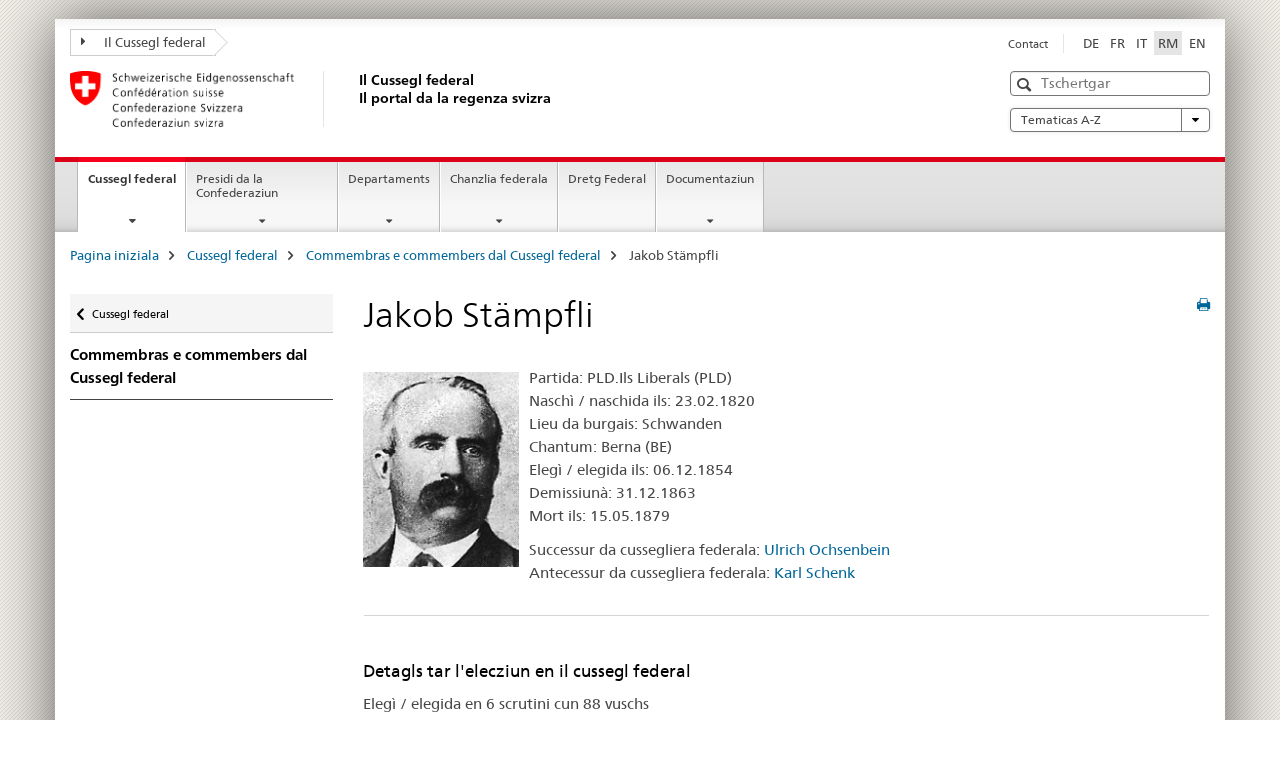

--- FILE ---
content_type: text/html; charset=UTF-8
request_url: https://www.admin.ch/gov/rm/start/bundesrat/mitglieder-des-bundesrates/jakob-staempfli.html
body_size: 2305
content:
<!DOCTYPE html>
<html lang="en">
<head>
    <meta charset="utf-8">
    <meta name="viewport" content="width=device-width, initial-scale=1">
    <title></title>
    <style>
        body {
            font-family: "Arial";
        }
    </style>
    <script type="text/javascript">
    window.awsWafCookieDomainList = [];
    window.gokuProps = {
"key":"AQIDAHjcYu/GjX+QlghicBgQ/7bFaQZ+m5FKCMDnO+vTbNg96AHqDSf7dyseAvxXfff+th73AAAAfjB8BgkqhkiG9w0BBwagbzBtAgEAMGgGCSqGSIb3DQEHATAeBglghkgBZQMEAS4wEQQMBbAhfC6rywEJSQLoAgEQgDvkSovwKw8drqzo35BraWInANBuiYC/Ydi42ZvWJEuM09r4GJbJcSPceJYTDcFO+WT1lARbyvQfSSoHfg==",
          "iv":"EkQVCAE3OQAAAewk",
          "context":"TL5jhBpLnZrpshKbcw5PCnRBG4TG/KTAmZ9OgYNkPSAKf06CBmSfyNDoH87vKwGU49fQOrQJGo68xkd6wvw39f0P8jw1V7LAPQGhbBhqY2xJO3Fx8WW4zmOjqcWazyAx8+6CqqeNXUprHaeTbIArbY/q3rE6r2w2UF/AwhFcIxCfpxyuWbmmOmwzCzP/0nVWCCjM432U/qWZw+Iew7Xo3QcToRqlzlw2CWGBKRb6ooTFqMEPuluCz7W6or9pwimlQ1Wx8UM5J5Qikr2youDb5yfC5MBmmMoOjK4y5uaGEW2MuN2VVSthWt0uWzyi0GmAJwtVb2dl/NK1Kr5V05bvlHJd49tFlGKNJsH8XlXH+mUCe1hjsTQNky+LehX+4hC8Uy72cJf0+ScW/3ea0kG8SB9KgbB45bQfLl+aB7q/CGXi3EA86PNyTLzTU3we0T5RGuTDGkTJejA3JqgomsXyS8Jh0dzmkzEyQs9jOUdr2+fG0vzHqYgxHRc1GFUazej7iCg2SN3CAsylHMkyK0v+LoO4Qj+40PsmVZGMUevKlIr3+FmB/6AiM/oYiIetYYliek0UHWfF2TyKvrFvERkVZvNO874UQ7/gC4dMX/7v918hi89oJdUt/dVHBfF5sMQV2K1VESQsy6KKS5BTwp9YNKZLKPU6mwCslFqiqhmXrgQs3A30p/bGdiJqEiPw1S28PjV1PmVnGs09M7xFAonHRp05/ntM5i8+Nr82m6k59rSqRlMHPaelZqQjLYNsQqkB6V7w5FGaJPh/Na1FNciJDVW/a3J289sp/fKgOi+pbp8EnppHj4AiCvMPgTEmkO1hsYaMrC8A0jH9ROg="
};
    </script>
    <script src="https://e6a96ba7ccd6.f99db706.us-east-2.token.awswaf.com/e6a96ba7ccd6/745d451ca762/a1cf2bf02998/challenge.js"></script>
</head>
<body>
    <div id="challenge-container"></div>
    <script type="text/javascript">
        AwsWafIntegration.saveReferrer();
        AwsWafIntegration.checkForceRefresh().then((forceRefresh) => {
            if (forceRefresh) {
                AwsWafIntegration.forceRefreshToken().then(() => {
                    window.location.reload(true);
                });
            } else {
                AwsWafIntegration.getToken().then(() => {
                    window.location.reload(true);
                });
            }
        });
    </script>
    <noscript>
        <h1>JavaScript is disabled</h1>
        In order to continue, we need to verify that you're not a robot.
        This requires JavaScript. Enable JavaScript and then reload the page.
    </noscript>
</body>
</html>

--- FILE ---
content_type: text/html;charset=utf-8
request_url: https://www.admin.ch/gov/rm/start/bundesrat/mitglieder-des-bundesrates/jakob-staempfli.html
body_size: 10873
content:

<!DOCTYPE HTML>
<!--[if lt IE 7 ]> <html lang="rm" class="no-js ie6 oldie"> <![endif]-->
<!--[if IE 7 ]> <html lang="rm" class="no-js ie7 oldie"> <![endif]-->
<!--[if IE 8 ]> <html lang="rm" class="no-js ie8 oldie"> <![endif]-->
<!--[if IE 9 ]> <html lang="rm" class="no-js ie9"> <![endif]-->
<!--[if gt IE 9 ]><!--><html lang="rm" class="no-js no-ie"> <!--<![endif]-->


    
<head>
    
    


	
	
		<title>Jakob Stämpfli</title>
	
	


<meta charset="utf-8" />
<meta http-equiv="X-UA-Compatible" content="IE=edge" />
<meta name="viewport" content="width=device-width, initial-scale=1.0" />
<meta http-equiv="cleartype" content="on" />


	<meta name="msapplication-TileColor" content="#ffffff"/>
	<meta name="msapplication-TileImage" content="/etc/designs/core/frontend/guidelines/img/ico/mstile-144x144.png"/>
	<meta name="msapplication-config" content="/etc/designs/core/frontend/guidelines/img/ico/browserconfig.xml"/>



	
	
		
	




	<meta name="google-site-verification" content="_KMXCj6xrBYMPuUE4UMltyFjFOTsYbPI5aCSxncV6HM" />


<meta name="language" content="rm" />
<meta name="author" content="Il Cussegl federal" />




	<!-- current page in other languages -->
	
		<link rel="alternate" type="text/html" href="/gov/de/start/bundesrat/mitglieder-des-bundesrates/jakob-staempfli.html" hreflang="de" lang="de"/>
	
		<link rel="alternate" type="text/html" href="/gov/en/start/federal-council/members-of-the-federal-council/jakob-staempfli.html" hreflang="en" lang="en"/>
	
		<link rel="alternate" type="text/html" href="/gov/it/pagina-iniziale/consiglio-federale/membri-del-consiglio-federale/jakob-staempfli.html" hreflang="it" lang="it"/>
	
		<link rel="alternate" type="text/html" href="/gov/rm/pagina-iniziala/cussegl-federal/commembras-e-commembers-dal-cussegl-federal/jakob-staempfli.html" hreflang="rm" lang="rm"/>
	
		<link rel="alternate" type="text/html" href="/gov/fr/accueil/conseil-federal/membres-du-conseil-federal/jakob-staempfli.html" hreflang="fr" lang="fr"/>
	




	<meta name="twitter:card" content="summary"/>
	
	
		<meta property="og:url" content="https://www.admin.ch/gov/rm/start/bundesrat/mitglieder-des-bundesrates/jakob-staempfli.html"/>
	
	<meta property="og:type" content="article"/>
	
		<meta property="og:title" content="Jakob Stämpfli"/>
	
	
	
		<meta property="og:image" content="https://www.admin.ch/gov/rm/_jcr_content/socialshareimage.imagespooler.jpg/1743481821187/teaser_II_bundesrat_gruppenbild_2025_588x331_web.jpg"/>
	






    









	<!--style type="text/css" id="antiClickjack">body{display:none !important;}</style-->
	<script type="text/javascript">

		var styleElement = document.createElement('STYLE');
		styleElement.setAttribute('id', 'antiClickjack');
		styleElement.setAttribute('type', 'text/css');
		styleElement.innerHTML = 'body {display:none !important;}';
		document.getElementsByTagName('HEAD')[0].appendChild(styleElement);

		if (self === top) {
			var antiClickjack = document.getElementById("antiClickjack");
			antiClickjack.parentNode.removeChild(antiClickjack);
		} else {
			top.location = self.location;
		}
	</script>




<script src="/etc.clientlibs/clientlibs/granite/jquery.min.js"></script>
<script src="/etc.clientlibs/clientlibs/granite/utils.min.js"></script>



	<script>
		Granite.I18n.init({
			locale: "rm",
			urlPrefix: "/libs/cq/i18n/dict."
		});
	</script>



	<link rel="stylesheet" href="/etc/designs/core/frontend/guidelines.min.css" type="text/css">

	<link rel="stylesheet" href="/etc/designs/core/frontend/modules.min.css" type="text/css">

	
	<link rel="shortcut icon" href="/etc/designs/core/frontend/guidelines/img/ico/favicon.ico">
	<link rel="apple-touch-icon" sizes="57x57" href="/etc/designs/core/frontend/guidelines/img/ico/apple-touch-icon-57x57.png"/>
	<link rel="apple-touch-icon" sizes="114x114" href="/etc/designs/core/frontend/guidelines/img/ico/apple-touch-icon-114x114.png"/>
	<link rel="apple-touch-icon" sizes="72x72" href="/etc/designs/core/frontend/guidelines/img/ico/apple-touch-icon-72x72.png"/>
	<link rel="apple-touch-icon" sizes="144x144" href="/etc/designs/core/frontend/guidelines/img/ico/apple-touch-icon-144x144.png"/>
	<link rel="apple-touch-icon" sizes="60x60" href="/etc/designs/core/frontend/guidelines/img/ico/apple-touch-icon-60x60.png"/>
	<link rel="apple-touch-icon" sizes="120x120" href="/etc/designs/core/frontend/guidelines/img/ico/apple-touch-icon-120x120.png"/>
	<link rel="apple-touch-icon" sizes="76x76" href="/etc/designs/core/frontend/guidelines/img/ico/apple-touch-icon-76x76.png"/>
	<link rel="icon" type="image/png" href="/etc/designs/core/frontend/guidelines/img/ico/favicon-96x96.png" sizes="96x96"/>
	<link rel="icon" type="image/png" href="/etc/designs/core/frontend/guidelines/img/ico/favicon-16x16.png" sizes="16x16"/>
	<link rel="icon" type="image/png" href="/etc/designs/core/frontend/guidelines/img/ico/favicon-32x32.png" sizes="32x32"/>





	
	
		<link rel="stylesheet" type="text/css" href="/etc/designs/gov-frontend/modules.css"/>
	
	
	



	<!--[if lt IE 9]>
		<script src="https://cdnjs.cloudflare.com/polyfill/v2/polyfill.js?version=4.8.0"></script>
	<![endif]-->



    



    
        

	

    

</head>


    

<body class="mod mod-layout   skin-layout-template-governmentmember" data-glossary="/gov/rm/pagina-iniziala.glossaryjs.json">

<div class="mod mod-contentpage">
<ul class="access-keys" role="navigation">
    <li><a href="/gov/rm/pagina-iniziala.html" accesskey="0">Homepage</a></li>
    
    <li><a href="#main-navigation" accesskey="1">Main navigation</a></li>
    
    
    <li><a href="#content" accesskey="2">Content area</a></li>
    
    
    <li><a href="#site-map" accesskey="3">Sitemap</a></li>
    
    
    <li><a href="#search-field" accesskey="4">Search</a></li>
    
</ul>
</div>

<!-- begin: container -->
<div class="container container-main">

    


<header style="background-size: cover; background-image:" role="banner">
	

	<div class="clearfix">
		
			


	



	<nav class="navbar treecrumb pull-left">

		
		

		
			
				<ul class="nav navbar-nav">
				

						

						
						<li class="dropdown">
							
							
								
									<a id="federalAdministration-dropdown" href="#" aria-label="Il Cussegl federal" class="dropdown-toggle" data-toggle="dropdown"><span class="icon icon--right"></span> Il Cussegl federal</a>
								
								
							

							
								
								<ul class="dropdown-menu" role="menu" aria-labelledby="federalAdministration-dropdown">
									
										
										<li class="dropdown-header">
											
												
													<a href="/gov/rm/pagina-iniziala.html" aria-label="Il Cussegl federal admin.ch" data-skipextcss="true" target="_self">Il Cussegl federal admin.ch</a>
												
												
											

											
											
												
													<ul>
														<li>
															
																
																
																
																	<a href="https://www.bk.admin.ch/bk/rm/home.html" aria-label="Chanzlia federala (ChF)" target="_blank" title=""> Chanzlia federala (ChF)</a>
																
															
														</li>
													</ul>
												
											
												
													<ul>
														<li>
															
																
																
																
																	<a href="http://www.eda.admin.ch/eda/de/home.html" aria-label="Departament federal d’affars exteriurs (DFAE) " target="_blank" title=""> Departament federal d’affars exteriurs (DFAE) </a>
																
															
														</li>
													</ul>
												
											
												
													<ul>
														<li>
															
																
																
																
																	<a href="https://www.edi.admin.ch/edi/de/home.html" aria-label="Departament federal da l’intern (DFI)" target="_blank" title=""> Departament federal da l’intern (DFI)</a>
																
															
														</li>
													</ul>
												
											
												
													<ul>
														<li>
															
																
																
																
																	<a href="http://www.ejpd.admin.ch/ejpd/de/home.html" aria-label="Departament federal de giustia e polizia (DFGP)" target="_blank" title=""> Departament federal de giustia e polizia (DFGP)</a>
																
															
														</li>
													</ul>
												
											
												
													<ul>
														<li>
															
																
																
																
																	<a href="https://www.vbs.admin.ch/de" aria-label="Departament federal da defensiun, protecziun da la populaziun e sport (DDPS)" target="_blank" title=""> Departament federal da defensiun, protecziun da la populaziun e sport (DDPS)</a>
																
															
														</li>
													</ul>
												
											
												
													<ul>
														<li>
															
																
																
																
																	<a href="https://www.efd.admin.ch/efd/rm/home.html" aria-label="Departement federal da finanzas (DFF)" target="_blank" title=""> Departement federal da finanzas (DFF)</a>
																
															
														</li>
													</ul>
												
											
												
													<ul>
														<li>
															
																
																
																
																	<a href="https://www.wbf.admin.ch/de" aria-label="Departament federal d’economia, furmaziun e retschertga (DEFR)" target="_blank" title=""> Departament federal d’economia, furmaziun e retschertga (DEFR)</a>
																
															
														</li>
													</ul>
												
											
												
													<ul>
														<li>
															
																
																
																
																	<a href="https://www.uvek.admin.ch/uvek/rm/home.html" aria-label="Departament federal per ambient, traffic, energia e communicaziun (DATEC)" target="_blank" title=""> Departament federal per ambient, traffic, energia e communicaziun (DATEC)</a>
																
															
														</li>
													</ul>
												
											
										</li>
									
								</ul>
							
						</li>
					
				</ul>
			
			
		
	</nav>




		

		
<!-- begin: metanav -->
<section class="nav-services clearfix">
	
	
		


	
	<h2>Jakob Stämpfli</h2>

	

		
		

		<nav class="nav-lang">
			<ul>
				
					<li>
						
							
							
								<a href="/gov/de/start/bundesrat/mitglieder-des-bundesrates/jakob-staempfli.html" lang="de" title="tudestg" aria-label="tudestg">DE</a>
							
							
						
					</li>
				
					<li>
						
							
							
								<a href="/gov/fr/accueil/conseil-federal/membres-du-conseil-federal/jakob-staempfli.html" lang="fr" title="franzos" aria-label="franzos">FR</a>
							
							
						
					</li>
				
					<li>
						
							
							
								<a href="/gov/it/pagina-iniziale/consiglio-federale/membri-del-consiglio-federale/jakob-staempfli.html" lang="it" title="talian" aria-label="talian">IT</a>
							
							
						
					</li>
				
					<li>
						
							
								<a class="active" lang="rm" title="rumantsch selected" aria-label="rumantsch selected">RM</a>
							
							
							
						
					</li>
				
					<li>
						
							
							
								<a href="/gov/en/start/federal-council/members-of-the-federal-council/jakob-staempfli.html" lang="en" title="englais" aria-label="englais">EN</a>
							
							
						
					</li>
				
			</ul>
		</nav>

	


		
		

    
        
            
            

                
                <h2 class="sr-only">Service navigation</h2>

                <nav class="nav-service">
                    <ul>
                        
                        
                            <li><a href="/gov/rm/pagina-iniziala/contact/contact.html" target="_self" title="Contact" aria-label="Contact" data-skipextcss="true">Contact</a></li>
                        
                    </ul>
                </nav>

            
        
    


	
	
</section>
<!-- end: metanav -->

	</div>

	
		

	
	
		
<div class="mod mod-logo">
    
        
        
            
                <a href="/gov/rm/pagina-iniziala.html" class="brand  hidden-xs" id="logo" title="Pagina iniziala" aria-label="Pagina iniziala">
                    
                        
                            <img src="/gov/rm/_jcr_content/logo/image.imagespooler.png/1573197683467/Logo Schweizerische Eidgenossenschaft.png" alt="Logo Confederaziun svizra - turnar a la pagina iniziala"/>
                        
                        
                    
                    <h2 id="logo-desktop-departement">Il Cussegl federal<br/>Il portal da la regenza svizra
                    </h2>
                </a>
                
            
        
    
</div>

	


	

 	
		


	



	
	
		

<div class="mod mod-searchfield">

	
		

		
			

			<!-- begin: sitesearch desktop-->
			<div class="mod mod-searchfield global-search global-search-standard">
				<form action="/gov/rm/pagina-iniziala/tschertga.html" class="form-horizontal form-search pull-right">
					<h2 class="sr-only">Tschertga</h2>
					<label for="search-field" class="sr-only">Tschertga</label>
					<input id="search-field" name="query" class="form-control search-field" type="text" placeholder="Tschertgar"/>
                    <button class="icon icon--search icon--before" tabindex="0" role="button">
                        <span class="sr-only">Tschertga</span>
                    </button>
                    <button class="icon icon--close icon--after search-reset" tabindex="0" role="button"><span class="sr-only"></span></button>
					<div class="search-results">
						<div class="search-results-list"></div>
					</div>
				</form>
			</div>
			<!-- end: sitesearch desktop-->

		
	

</div>

	



	

	
		


	

<div class="mod mod-themes">
	

		<nav class="navbar yamm yamm--select ddl-to-modal">
			<h2 class="sr-only">Tematicas A-Z</h2>
			<ul>
				<!-- Init dropdown with the `pull-right` class if you want to have your Topics select on the right -->
				<li class="dropdown pull-right">
					<a href="#" class="dropdown-toggle" data-toggle="dropdown">
						Tematicas A-Z <span class="icon icon--bottom"></span>
					</a>
					<!-- begin: flyout -->
					<ul class="dropdown-menu">
						<li>
							<!-- The `yamm-content` can contain any kind of content like tab, table, list, article... -->
							<div class="yamm-content container-fluid">

								
								<div class="row">
									<div class="col-sm-12">
										<button class="yamm-close btn btn-link icon icon--after icon--close pull-right">
											Serrar
										</button>
									</div>
								</div>

								
				                <ul class="nav nav-tabs">
				                	
				                	
				                		<li><a href="#mf_keywords_tab" data-toggle="tab" data-url="/gov/rm/_jcr_content/themes.keywordsinit.html">A-Z</a></li>
				                	
				                	
				                </ul>

				                
				                <div class="tab-content">
								

								
								
									<div class="tab-pane" id="mf_keywords_tab"></div>
									<h2 class="sr-only visible-print-block">A-Z</h2>
								

								
								
								</div>
							</div>
						</li>
					</ul>
				</li>
			</ul>
		</nav>


</div>






	

 	


</header>



    


	
	
		

<div class="mod mod-mainnavigation">

	<!-- begin: mainnav -->
	<div class="nav-main yamm navbar" id="main-navigation">

		<h2 class="sr-only">
			Navigaziun principala
		</h2>

		
			


<!-- mobile mainnav buttonbar -->
 <section class="nav-mobile">
	<div class="table-row">
		<div class="nav-mobile-header">
			<div class="table-row">
				<span class="nav-mobile-logo">
					
						
						
							<img src="/etc/designs/core/frontend/guidelines/img/swiss.svg" onerror="this.onerror=null; this.src='/etc/designs/core/frontend/guidelines/img/swiss.png'" alt="Il Cussegl federal"/>
						
					
				</span>
				<h2>
					<a href="/gov/rm/pagina-iniziala.html" title="Pagina iniziala" aria-label="Pagina iniziala">Il Cussegl federal</a>
				</h2>
			</div>
		</div>
		<div class="table-cell dropdown">
			<a href="#" class="nav-mobile-menu dropdown-toggle" data-toggle="dropdown">
				<span class="icon icon--menu"></span>
			</a>
			<div class="drilldown dropdown-menu" role="menu">
				<div class="drilldown-container">
					<nav class="nav-page-list">
						
							<ul aria-controls="submenu">
								
									
									
										<li>
											
												
												
													<a href="/gov/rm/pagina-iniziala/cussegl-federal.html">Cussegl federal</a>
												
											
										</li>
									
								
							</ul>
						
							<ul aria-controls="submenu">
								
									
									
										<li>
											
												
												
													<a href="/gov/rm/pagina-iniziala/presidi-confederaziun.html">Presidi da la Confederaziun </a>
												
											
										</li>
									
								
							</ul>
						
							<ul aria-controls="submenu">
								
									
									
										<li>
											
												
												
													<a href="/gov/rm/pagina-iniziala/departaments.html">Departaments</a>
												
											
										</li>
									
								
							</ul>
						
							<ul aria-controls="submenu">
								
									
									
										<li>
											
												
												
													<a href="/gov/rm/pagina-iniziala/chanzlia-federala.html">Chanzlia federala</a>
												
											
										</li>
									
								
							</ul>
						
							<ul aria-controls="submenu">
								
									
										<li class="list-sub">
											<a href="#" aria-label="Dretg Federal">Dretg Federal</a>

											<nav class="drilldown-sub" aria-expanded="false">
												<a href="#" class="icon icon--before icon--less drilldown-back" aria-hidden="true">Dretg Federal</a>

												
													<ul aria-controls="submenu">
														<li class="list-emphasis">
															<a href="/gov/rm/pagina-iniziala/bundesrecht/suche-und-neuigkeiten.html">Retschertga</a>
														</li>
													</ul>
												
													<ul aria-controls="submenu">
														<li class="list-emphasis">
															<a href="/gov/rm/pagina-iniziala/bundesrecht/collecziun-sistematica.html">Collecziun sistematica</a>
														</li>
													</ul>
												

											</nav>
										</li>
									
									
								
							</ul>
						
							<ul aria-controls="submenu">
								
									
									
										<li>
											
												
												
													<a href="/gov/rm/pagina-iniziala/documentaziun.html">Documentaziun</a>
												
											
										</li>
									
								
							</ul>
						

						<button class="yamm-close-bottom" aria-label="Serrar">
							<span class="icon icon--top" aria-hidden="true"></span>
						</button>
					</nav>
				</div>
			</div>
		</div>
		<div class="table-cell dropdown">
			<a href="#" class="nav-mobile-menu dropdown-toggle" data-toggle="dropdown">
				<span class="icon icon--search"></span>
			</a>
			<div class="dropdown-menu" role="menu">
				
				



	
		


<div class="mod mod-searchfield">

    
        <div class="mod mod-searchfield global-search global-search-mobile">
            <form action="/gov/rm/pagina-iniziala/tschertga.html" class="form  mod-searchfield-mobile" role="form">
                <h2 class="sr-only">Tschertga</h2>
                <label for="search-field-phone" class="sr-only">
                    Tschertga
                </label>
                <input id="search-field-phone" name="query" class="search-input form-control" type="text" placeholder="Tschertgar"/>
                <button class="icon icon--search icon--before" tabindex="0" role="button">
                    <span class="sr-only">Tschertga</span>
                </button>
                <button class="icon icon--close icon--after search-reset" tabindex="0" role="button"><span class="sr-only"></span></button>

                <div class="search-results">
                    <div class="search-results-list"></div>
                </div>
            </form>
        </div>
    

</div>

	
	


				
			</div>
		</div>
	</div>
</section>

		

		
		<ul class="nav navbar-nav" aria-controls="submenu">

			
			

				
                
				

				<li class="dropdown yamm-fw  current">
					
						
			      		
							<a href="/gov/rm/pagina-iniziala/cussegl-federal.html" aria-label="Cussegl federal" class="dropdown-toggle" data-toggle="dropdown" data-url="/gov/rm/start/bundesrat/_jcr_content/par.html">Cussegl federal<span class="sr-only">current page</span></a>
							
							<ul class="dropdown-menu" role="menu" aria-controls="submenu">
								<li>
									<div class="yamm-content container-fluid">
										<div class="row">
											<div class="col-sm-12">
												<button class="yamm-close btn btn-link icon icon--after icon--close pull-right">Serrar</button>
											</div>
										</div>
										<div class="row">
											<div class="col-md-12 main-column">

											</div>
										</div>
										<br><br><br>
										<button class="yamm-close-bottom" aria-label="Serrar"><span class="icon icon--top"></span></button>
									</div>
								</li>
							</ul>
						
					
				</li>
			

				
                
				

				<li class="dropdown yamm-fw  ">
					
						
			      		
							<a href="/gov/rm/pagina-iniziala/presidi-confederaziun.html" aria-label="Presidi da la Confederaziun " class="dropdown-toggle" data-toggle="dropdown" data-url="/gov/rm/start/bundespraesidium/_jcr_content/par.html">Presidi da la Confederaziun </a>
							
							<ul class="dropdown-menu" role="menu" aria-controls="submenu">
								<li>
									<div class="yamm-content container-fluid">
										<div class="row">
											<div class="col-sm-12">
												<button class="yamm-close btn btn-link icon icon--after icon--close pull-right">Serrar</button>
											</div>
										</div>
										<div class="row">
											<div class="col-md-12 main-column">

											</div>
										</div>
										<br><br><br>
										<button class="yamm-close-bottom" aria-label="Serrar"><span class="icon icon--top"></span></button>
									</div>
								</li>
							</ul>
						
					
				</li>
			

				
                
				

				<li class="dropdown yamm-fw  ">
					
						
			      		
							<a href="/gov/rm/pagina-iniziala/departaments.html" aria-label="Departaments" class="dropdown-toggle" data-toggle="dropdown" data-url="/gov/rm/start/departemente/_jcr_content/par.html">Departaments</a>
							
							<ul class="dropdown-menu" role="menu" aria-controls="submenu">
								<li>
									<div class="yamm-content container-fluid">
										<div class="row">
											<div class="col-sm-12">
												<button class="yamm-close btn btn-link icon icon--after icon--close pull-right">Serrar</button>
											</div>
										</div>
										<div class="row">
											<div class="col-md-12 main-column">

											</div>
										</div>
										<br><br><br>
										<button class="yamm-close-bottom" aria-label="Serrar"><span class="icon icon--top"></span></button>
									</div>
								</li>
							</ul>
						
					
				</li>
			

				
                
				

				<li class="dropdown yamm-fw  ">
					
						
			      		
							<a href="/gov/rm/pagina-iniziala/chanzlia-federala.html" aria-label="Chanzlia federala" class="dropdown-toggle" data-toggle="dropdown" data-url="/gov/rm/start/bundeskanzlei/_jcr_content/par.html">Chanzlia federala</a>
							
							<ul class="dropdown-menu" role="menu" aria-controls="submenu">
								<li>
									<div class="yamm-content container-fluid">
										<div class="row">
											<div class="col-sm-12">
												<button class="yamm-close btn btn-link icon icon--after icon--close pull-right">Serrar</button>
											</div>
										</div>
										<div class="row">
											<div class="col-md-12 main-column">

											</div>
										</div>
										<br><br><br>
										<button class="yamm-close-bottom" aria-label="Serrar"><span class="icon icon--top"></span></button>
									</div>
								</li>
							</ul>
						
					
				</li>
			

				
                
				

				<li class="dropdown yamm-fw  ">
					
						
							<a href="https://www.fedlex.admin.ch/rm/home" aria-label="Dretg Federal" class="dropdown-toggle icon icon--after icon--external" target="_blank" title="">Dretg Federal</a>
			      		
			      		
					
				</li>
			

				
                
				

				<li class="dropdown yamm-fw  ">
					
						
			      		
							<a href="/gov/rm/pagina-iniziala/documentaziun.html" aria-label="Documentaziun" class="dropdown-toggle" data-toggle="dropdown" data-url="/gov/rm/start/dokumentation/_jcr_content/par.html">Documentaziun</a>
							
							<ul class="dropdown-menu" role="menu" aria-controls="submenu">
								<li>
									<div class="yamm-content container-fluid">
										<div class="row">
											<div class="col-sm-12">
												<button class="yamm-close btn btn-link icon icon--after icon--close pull-right">Serrar</button>
											</div>
										</div>
										<div class="row">
											<div class="col-md-12 main-column">

											</div>
										</div>
										<br><br><br>
										<button class="yamm-close-bottom" aria-label="Serrar"><span class="icon icon--top"></span></button>
									</div>
								</li>
							</ul>
						
					
				</li>
			
		</ul>
	</div>
</div>

	



    

<!-- begin: main -->
<div class="container-fluid hidden-xs">
	<div class="row">
		<div class="col-sm-12">
			
	


<div class="mod mod-breadcrumb">
	<h2 id="br1" class="sr-only">Breadcrumb</h2>
	<ol class="breadcrumb" role="menu" aria-labelledby="br1">
		
			<li><a href="/gov/rm/pagina-iniziala.html" title="Pagina iniziala" aria-label="Pagina iniziala">Pagina iniziala</a><span class="icon icon--greater"></span></li>
		
			<li><a href="/gov/rm/pagina-iniziala/cussegl-federal.html" title="Cussegl federal" aria-label="Cussegl federal">Cussegl federal</a><span class="icon icon--greater"></span></li>
		
			<li><a href="/gov/rm/pagina-iniziala/cussegl-federal/commembras-e-commembers-dal-cussegl-federal.html" title="Commembras e commembers dal Cussegl federal" aria-label="Commembras e commembers dal Cussegl federal">Commembras e commembers dal Cussegl federal</a><span class="icon icon--greater"></span></li>
		
		<li class="active" role="presentation">Jakob Stämpfli</li>
	</ol>
</div>

	
		</div>
	</div>
</div>



	
	
		<div class="container-fluid">
			

<div class="row">
	<div class="col-sm-4 col-md-3 drilldown">
		

<div class="mod mod-leftnavigation">

		<a href="#collapseSubNav" data-toggle="collapse" class="collapsed visible-xs">Navigaziun secundara</a>
		<div class="drilldown-container">
			<nav class="nav-page-list">
				
					<a href="/gov/rm/pagina-iniziala/cussegl-federal.html" class="icon icon--before icon--less visible-xs">Turnar</a>

					<a href="/gov/rm/pagina-iniziala/cussegl-federal.html" class="icon icon--before icon--less"><span class="sr-only">Turnar </span>Cussegl federal</a>
				
				<ul>
					
						
							
							
								<li class="list-emphasis">
									<a href="/gov/rm/pagina-iniziala/cussegl-federal/commembras-e-commembers-dal-cussegl-federal.html">Commembras e commembers dal Cussegl federal</a>
								</li>
							
						
					

					
					
					

					
				</ul>
			</nav>
		</div>

</div>

	</div>
	<div class="col-sm-8 col-md-9 main-column main-content js-glossary-context" id="content">
    	

<div class="visible-xs visible-sm">
	<p><a href="#context-sidebar" class="icon icon--before icon--root">Ir a la fin da la pagina</a></p>
</div>

<div class="contentHead">
	



<div class="mod mod-backtooverview">
	
</div>


	
	


	
	
		<a href="javascript:$.printPreview.printPreview()" onclick="" class="icon icon--before icon--print pull-right" title="Stampar la pagina"></a>
	




	
	

<div class="mod mod-contentpagefull">
    <h1 class="text-inline">Jakob Stämpfli</h1>
</div>

</div>	















<div class="mod mod-governmentmember">
    
	<div class="mod mod-textimage">
        <div class="clearfix">
            
                <figure  class="pull-left" style="max-width:12em">
                    <img src="/gov/de/start/bundesrat/mitglieder-des-bundesrates/jakob-staempfli/_jcr_content/governmentmember/image.imagespooler.gif/1519637166040/156.1000/Stämpfli, Jakob.png" alt="St&#228;mpfli, Jakob"/>
                </figure>
            
            <p>
                
                    Partida: PLD.Ils Liberals (PLD)<br/>
                
                
                    Naschì / naschida ils: 23.02.1820<br/>
                
                
                    Lieu da burgais: Schwanden<br/>
                
                
                    Chantum: Berna (BE)<br/>
                
                
                    Elegì / elegida ils: 06.12.1854<br/>
                
                
                    Demissiunà: 31.12.1863<br/>
                
                
                
                    Mort ils: 15.05.1879<br/>
                
            </p>
            
                <p>
                    
                        Successur da cussegliera federala: <a href="/gov/rm/pagina-iniziala/cussegl-federal/commembras-e-commembers-dal-cussegl-federal/ulrich-ochsenbein.html" target="_blank" title="Ulrich Ochsenbein" aria-label="Ulrich Ochsenbein">Ulrich Ochsenbein</a><br/>
                    
                    
                        Antecessur da cussegliera federala: <a href="/gov/rm/pagina-iniziala/cussegl-federal/commembras-e-commembers-dal-cussegl-federal/karl-schenk.html" target="_blank" title="Karl Schenk" aria-label="Karl Schenk">Karl Schenk</a><br/>
                    
                </p>
            
        </div>
        
    </div>
    <div class="mod mod-text">
		<article class="clearfix">
			<hr/><br/>
            
            
            


    
        
    



            
            
                <h3>Detagls tar l&#39;elecziun en il cussegl federal</h3>
                <p>Elegì / elegida en 6 scrutini cun 88 vuschs<p>
            
            <ul>
                
                    <li>Cedels da votar cumpartids: 152<br/></li>
                
                
                    <li>Cedels da votar returnads: 149<br/></li>
                
                
                    <li>Cedels da votar vids: 4<br/></li>
                
                
                    <li>Cedels da votar nunvalaivelsl: 0<br/></li>
                
                
                    <li>Cedels da votar valaivels: 145<br/></li>
                
                
                    <li>Pli absolut: 73<br/></li>
                
            </ul><br/>
            
               <p>
                   Ulteriuras vuschs han obtegnì:
                   Josef Munzinger SO (42), Johann Matthias Hungerbühler SG (10), Verschiedene/ divers (5)
               </p>
            
        </article>
	</div>
	
		<div class="mod mod-table">
			<table width="100%" cellspacing="0" cellpadding="1" border="1" summary="" class=" table table-bordered" data-cols="3">
				<caption>
					Schefs dals departaments
				</caption>
				<thead>
				<tr role="columnheader">
					<th>Onn</th>
					<th>Departament</th>
					<th>Suppleant/a</th>
				</tr>
				</thead>
				<tbody>
				
					<tr>
						<td>1863</td>
						<td>Departament militar</a></td>
						<td></td>
					</tr>
				
					<tr>
						<td>1862</td>
						<td>Departament politic (EPD)</a></td>
						<td></td>
					</tr>
				
					<tr>
						<td>1860 - 1861</td>
						<td>Departament militar</a></td>
						<td></td>
					</tr>
				
					<tr>
						<td>1859</td>
						<td>Departament politic (EPD)</a></td>
						<td></td>
					</tr>
				
					<tr>
						<td>1857 - 1858</td>
						<td>Departament da finanzas</a></td>
						<td></td>
					</tr>
				
					<tr>
						<td>1856</td>
						<td>Departament politic (EPD)</a></td>
						<td></td>
					</tr>
				
					<tr>
						<td>1855</td>
						<td>Departement da giustizia e polizia</a></td>
						<td></td>
					</tr>
				
				</tbody>
			</table>
		</div>
	
</div>



	






<div class="mod mod-backtooverview">
	
</div>




<div class="clearfix">
	





	
	
	
		
	






	<p class="pull-left">
		
		

		
			<small>
				<span class="text-dimmed">Ultima midada&nbsp;29.06.2017</span>
			</small>
		
	</p>


	
	


	<p class="pull-right">
		<small>
			
				<a href="#" class="icon icon--before icon--power hidden-print">
					Tar il cumenzament da la pagina
				</a>
			
		</small>
	</p>
 
</div>


	
		


	

	
<div class="mod mod-socialshare">
	

	<div class="social-sharing" aria-labelledby="social_share">
		<label id="social_share" class="sr-only">Social share</label>
		
			<a href="#" aria-label="Facebook" data-analytics="facebook" onclick="window.open('https://www.facebook.com/sharer/sharer.php?u='+encodeURIComponent(location.href), 'share-dialog', 'width=626,height=436'); return false;">
				<img src="/etc/designs/core/frontend/guidelines/img/FB-f-Logo__blue_29.png" width="16px" height="16px" alt="Facebook">
			</a>
		
		
		
			<a href="#" aria-label="Twitter" data-analytics="twitter" onclick="window.open('http://twitter.com/share?text='+encodeURIComponent('Jakob Stämpfli')+'&url='+encodeURIComponent(location.href), 'share-dialog', 'width=626,height=436'); return false;">
				<img src="/etc/designs/core/frontend/guidelines/img/Twitter_logo_blue.png" width="16px" height="16px" alt="Twitter">
			</a>
		

		
			<a href="#" aria-label="Xing" data-analytics="xing" onclick="window.open('https://www.xing.com/spi/shares/new?url='+encodeURIComponent(location.href), 'share-dialog', 'width=600,height=450'); return false;">
				<img src="/etc/designs/core/frontend/assets/img/ico-xing.png" width="16px" height="16px" alt=""/>
			</a>
		

		
			<a href="#" aria-label="LinkedIn" data-analytics="linkedin" onclick="window.open('https://www.linkedin.com/shareArticle?mini=true&url='+encodeURIComponent(location.href), 'share-dialog', 'width=600,height=450'); return false;">
				<img src="/etc/designs/core/frontend/assets/img/ico-linkedin.png" width="16px" height="16px" alt=""/>
			</a>
		
	</div>
</div>

	
	

	

    </div>

</div>

		</div>
	

<!-- end: main -->


    <span class="visible-print">https://www.admin.ch/content/gov/rm/start/bundesrat/mitglieder-des-bundesrates/jakob-staempfli.html</span>

    
<footer role="contentinfo">
	<h2 class="sr-only">Footer</h2>

  

  
	<a name="context-sidebar"></a>
  

  
  

  	

    
        
            <div class="container-fluid footer-service">
                <h3>Il Cussegl federal</h3>
                <nav>
                    <ul>
                        
                        
                            <li><a href="/gov/rm/pagina-iniziala/contact/contact.html" target="_self" title="Contact" aria-label="Contact">Contact</a></li>
                        
                    </ul>
                </nav>
            </div>
        
    



	

    	
			
			
				
					
<div class="site-map">
	<h2 class="sr-only">Footer</h2>

	<a href="#site-map" data-target="#site-map" data-toggle="collapse" class="site-map-toggle collapsed">Sitemap</a>

	<div class="container-fluid" id="site-map">
		<div class="col-sm-6 col-md-3">
			


<div class="mod mod-linklist">
	
	



	
		
		
			
				
					
						
					
					
				

				
					
					
						<h3>Cussegl federal</h3>
					
				

			
			
			
				
				
					<ul >
						
							<li>
								
									
										<a href="/gov/rm/pagina-iniziala/cussegl-federal/commembras-e-commembers-dal-cussegl-federal.html" title="Commembras e commembers dal Cussegl federal" aria-label="Commembras e commembers dal Cussegl federal" data-skipextcss="true">Commembras e commembers dal Cussegl federal</a>
									
									
								
							</li>
						
							<li>
								
									
										<a href="/gov/rm/pagina-iniziala/cussegl-federal/elecziun-cussegl-federal.html" title="Elecziun dal Cussegl federal" aria-label="Elecziun dal Cussegl federal" data-skipextcss="true">Elecziun dal Cussegl federal</a>
									
									
								
							</li>
						
							<li>
								
									
										<a href="/gov/rm/pagina-iniziala/cussegl-federal/incumbensas.html" title="Incumbensas" aria-label="Incumbensas" data-skipextcss="true">Incumbensas</a>
									
									
								
							</li>
						
							<li>
								
									
										<a href="/gov/rm/pagina-iniziala/cussegl-federal/istorgia-dal-cussegl-federal.html" title="Istorgia dal Cussegl federal" aria-label="Istorgia dal Cussegl federal" data-skipextcss="true">Istorgia dal Cussegl federal</a>
									
									
								
							</li>
						
							<li>
								
									
										<a href="/gov/rm/pagina-iniziala/cussegl-federal/fotografias-ed-pleds-dal-cussegl-federal.html" title="Fotografias e pleds dal Cussegl federal" aria-label="Fotografias e pleds dal Cussegl federal" data-skipextcss="true">Fotografias e pleds dal Cussegl federal</a>
									
									
								
							</li>
						
							<li>
								
									
										<a href="/gov/rm/pagina-iniziala/cussegl-federal/nua-lavura-la-regenza.html" title="Localitads e residenzas" aria-label="Localitads e residenzas" data-skipextcss="true">Localitads e residenzas</a>
									
									
								
							</li>
						
					</ul>
				
			
			
		
	



	
</div>

		</div>
		<div class="col-sm-6 col-md-3">
			


<div class="mod mod-linklist">
	
	



	
		
		
			
				
					
						
					
					
				

				
					
					
						<h3>Presidi da la Confederaziun</h3>
					
				

			
			
			
				
				
					<ul >
						
							<li>
								
									
										<a href="/gov/rm/pagina-iniziala/presidi-confederaziun/onn-presidial-2026.html" title="Onn presidial 2026" aria-label="Onn presidial 2026" data-skipextcss="true">Onn presidial 2026</a>
									
									
								
							</li>
						
							<li>
								
									
										<a href="/gov/rm/pagina-iniziala/presidi-confederaziun/uffizi-presidenta-confederaziun.html" title="L'uffizi dal president da la Confederaziun" aria-label="L'uffizi dal president da la Confederaziun" data-skipextcss="true">L'uffizi dal president da la Confederaziun</a>
									
									
								
							</li>
						
							<li>
								
									
										<a href="/gov/rm/pagina-iniziala/presidi-confederaziun/istorgia-presidi-confederaziun.html" title="Istorgia dal presidi da la Confederaziun " aria-label="Istorgia dal presidi da la Confederaziun " data-skipextcss="true">Istorgia dal presidi da la Confederaziun </a>
									
									
								
							</li>
						
					</ul>
				
			
			
		
	



	
</div>

		</div>
		<div class="col-sm-6 col-md-3">
			


<div class="mod mod-linklist">
	
	



	
		
		
			
				
					
						
					
					
				

				
					
					
						<h3>Chanzlia federala</h3>
					
				

			
			
			
				
				
					<ul >
						
							<li>
								
									
										<a href="/gov/rm/pagina-iniziala/chanzlia-federala/vizekanzler_in.html" title="Vicechanceliera Rachel Salzmann" aria-label="Vicechanceliera Rachel Salzmann" data-skipextcss="true">Vicechanceliera Rachel Salzmann</a>
									
									
								
							</li>
						
							<li>
								
									
										<a href="/gov/rm/pagina-iniziala/chanzlia-federala/chancelier-federal.html" title="Il Chancelier federal" aria-label="Il Chancelier federal" data-skipextcss="true">Il Chancelier federal</a>
									
									
								
							</li>
						
							<li>
								
									
										<a href="/gov/rm/pagina-iniziala/chanzlia-federala/vizekanzler_brsprecher.html" title="Vicechanceliera ad interim" aria-label="Vicechanceliera ad interim" data-skipextcss="true">Vicechanceliera ad interim</a>
									
									
								
							</li>
						
							<li>
								
									
										<a href="/gov/rm/pagina-iniziala/chanzlia-federala/aufgaben-der-bundeskanzlei.html" title="Incumbensas da la Chanzlia federala" aria-label="Incumbensas da la Chanzlia federala" data-skipextcss="true">Incumbensas da la Chanzlia federala</a>
									
									
								
							</li>
						
					</ul>
				
			
			
		
	



	
</div>

		</div>
		<div class="col-sm-6 col-md-3">
			


<div class="mod mod-linklist">
	
	



	
		
		
			
				
					
						
					
					
				

				
					
					
						<h3>Vinavant tar</h3>
					
				

			
			
			
				
				
					<ul >
						
							<li>
								
									
										<a href="http://www.parlament.ch/r/Paginas/default.aspx" aria-label="Parlament" target="_blank" title="">Parlament</a>
									
									
								
							</li>
						
							<li>
								
									
										<a href="https://www.ch.ch/rm/demokratie/" aria-label="Il sistem politic svizzer" target="_blank" title="">Il sistem politic svizzer</a>
									
									
								
							</li>
						
					</ul>
				
			
			
		
	



	
</div>

		</div>
		<div class="col-sm-6 col-md-3">
			


<div class="mod mod-linklist">
	
	



	
		
		
			
				
					
						
					
					
				

				
					
					
						<h3>Dretg Federal</h3>
					
				

			
			
			
				
				
					<ul >
						
							<li>
								
									
										<a href="/gov/rm/pagina-iniziala/bundesrecht/suche-und-neuigkeiten.html" title="Retschertga" aria-label="Retschertga" data-skipextcss="true">Retschertga</a>
									
									
								
							</li>
						
							<li>
								
									
										<a href="/gov/rm/pagina-iniziala/bundesrecht/collecziun-sistematica.html" title="Collecziun sistematica" aria-label="Collecziun sistematica" data-skipextcss="true">Collecziun sistematica</a>
									
									
								
							</li>
						
					</ul>
				
			
			
		
	



	
</div>

		</div>
		<div class="col-sm-6 col-md-3">
			


<div class="mod mod-linklist">
	
	



	
		
		
			
				
					
						
					
					
				

				
					
					
						<h3>Documentaziun</h3>
					
				

			
			
			
				
				
					<ul >
						
							<li>
								
									
										<a href="/gov/rm/pagina-iniziala/documentaziun/votaziuns.html" title="Votaziuns dal pievel" aria-label="Votaziuns dal pievel" data-skipextcss="true">Votaziuns dal pievel</a>
									
									
								
							</li>
						
							<li>
								
									
										<a href="/gov/rm/pagina-iniziala/documentaziun/reden.html" title="Pleds" aria-label="Pleds" data-skipextcss="true">Pleds</a>
									
									
								
							</li>
						
							<li>
								
									
										<a href="/gov/rm/pagina-iniziala/documentaziun/access-a-documents-uffizials.html" title="Access a documents uffizials" aria-label="Access a documents uffizials" data-skipextcss="true">Access a documents uffizials</a>
									
									
								
							</li>
						
							<li>
								
									
										<a href="/gov/rm/pagina-iniziala/documentaziun/impressum.html" title="Impressum" aria-label="Impressum" data-skipextcss="true">Impressum</a>
									
									
								
							</li>
						
					</ul>
				
			
			
		
	



	
</div>

		</div>
		<div class="col-sm-6 col-md-3">
			


<div class="mod mod-linklist">
	
	



	
		
		
			
				
					
						
					
					
				

				
					
					
						<h3>Departaments</h3>
					
				

			
			
			
				
				
					<ul >
						
							<li>
								
									
										<a href="/gov/rm/pagina-iniziala/departaments/departament-dals-affars-exteriurs-dfae.html" title="Departament federal d'affars exteriurs (DFAE)" aria-label="Departament federal d'affars exteriurs (DFAE)" data-skipextcss="true">Departament federal d'affars exteriurs (DFAE)</a>
									
									
								
							</li>
						
							<li>
								
									
										<a href="/gov/rm/pagina-iniziala/departaments/departament-da-intern-dfi.html" title="Departament da l'intern (DFI)" aria-label="Departament da l'intern (DFI)" data-skipextcss="true">Departament da l'intern (DFI)</a>
									
									
								
							</li>
						
							<li>
								
									
										<a href="/gov/rm/pagina-iniziala/departaments/departament-da-giustia-polizia-dfgp.html" title="Departament da giustia e polizia (DFGP)" aria-label="Departament da giustia e polizia (DFGP)" data-skipextcss="true">Departament da giustia e polizia (DFGP)</a>
									
									
								
							</li>
						
							<li>
								
									
										<a href="/gov/rm/pagina-iniziala/departaments/departament-federal-da-defensiun-protecziun-da-la-populaziun-e-sport-ddps.html" title="Departament da defensiun, protecziun da la populaziun e sport (DDPS)" aria-label="Departament da defensiun, protecziun da la populaziun e sport (DDPS)" data-skipextcss="true">Departament da defensiun, protecziun da la populaziun e sport (DDPS)</a>
									
									
								
							</li>
						
							<li>
								
									
										<a href="/gov/rm/pagina-iniziala/departaments/departament-finanzas-dff.html" title="Departament da finanzas (DFF)" aria-label="Departament da finanzas (DFF)" data-skipextcss="true">Departament da finanzas (DFF)</a>
									
									
								
							</li>
						
							<li>
								
									
										<a href="/gov/rm/pagina-iniziala/departaments/departament-economia-furmaziun-retschertga-defr.html" title="Departament d'economia, furmaziun e retschertga (DEFR)" aria-label="Departament d'economia, furmaziun e retschertga (DEFR)" data-skipextcss="true">Departament d'economia, furmaziun e retschertga (DEFR)</a>
									
									
								
							</li>
						
							<li>
								
									
										<a href="/gov/rm/pagina-iniziala/departaments/departament-ambient-traffic-energia-communicaziun-datec.html" title="Departament per ambient, traffic, energia e communicaziun (DATEC)" aria-label="Departament per ambient, traffic, energia e communicaziun (DATEC)" data-skipextcss="true">Departament per ambient, traffic, energia e communicaziun (DATEC)</a>
									
									
								
							</li>
						
					</ul>
				
			
			
		
	



	
</div>

		</div>
		<div class="col-sm-6 col-md-3">
			


<div class="mod mod-linklist">
	
	



	
		
		
			
				
					
						
					
					
				

				
					
					
						<h3>Respostas a las burgaisas ed als burgais</h3>
					
				

			
			
			
				
				
					<ul >
						
							<li>
								
									
										<a href="https://www.ch.ch/rm" aria-label="ch.ch - tut ils temas" target="_blank" title="">ch.ch - tut ils temas</a>
									
									
								
							</li>
						
							<li>
								
									
										<a href="https://www.ch.ch/rm/viagiar-ed-emigrar/vacanzas-en-svizra/cumportament-en-il-traffic-sin-via/surpassaments-da-sveltezza/" aria-label="Reglas da traffic" target="_blank" title="">Reglas da traffic</a>
									
									
								
							</li>
						
							<li>
								
									
										<a href="https://www.ch.ch/rm/permissiuns-da-dimora-per-la-svizra" aria-label="Entrada e dimora en Svizra" target="_blank" title="">Entrada e dimora en Svizra</a>
									
									
								
							</li>
						
							<li>
								
									
										<a href="https://www.ch.ch/rm/votaziuns-e-elecziuns/votaziuns/co-vegn-il-cedel-da-votar-empleni-en-moda-correcta/" aria-label="Co vegn il cedel da votar emplen&igrave; en moda correcta?" target="_blank" title="">Co vegn il cedel da votar emplen&igrave; en moda correcta?</a>
									
									
								
							</li>
						
					</ul>
				
			
			
		
	



	
</div>

		</div>
	</div>
</div>
				
			
		
    


  	<div class="container-fluid">
  		
	


	
		
		
			
		
	



		
	

<div class="mod mod-cobranding">
    
        
            
        
        
    
</div>




  		<!-- begin: logo phone -->
		
			
			

	
		
<div class="mod mod-logo">
	
	
		
			<hr class="footer-line visible-xs">
			<img src="/gov/rm/_jcr_content/logo/image.imagespooler.png/1573197683467/Logo Schweizerische Eidgenossenschaft.png" class="visible-xs" alt="Logo Confederaziun svizra - turnar a la pagina iniziala"/>
		
		
	
	
</div>
	
	


			
		
	 	<!-- end: logo phone -->
  	</div>

    

<div class="footer-address">
	

	<span class="hidden-xs">Il Cussegl federal</span>


	

	
		
			<nav class="pull-right">
				<ul>
					
						<li><a href="https://www.admin.ch/gov/rm/pagina-iniziala/infurmaziuns-giuridicas.html" aria-label="Basas legalas" target="_blank" title="">Basas legalas</a></li>
					
						<li><a href="/gov/rm/pagina-iniziala/documentaziun/impressum.html" target="_self" title="Impressum" aria-label="Impressum" data-skipextcss="true">Impressum</a></li>
					
				</ul>
			</nav>
		
		
	


</div>


  
  

</footer>        


    <div class="modal" id="nav_modal_rnd">
        <!-- modal -->
    </div>

</div>
<!-- end: container -->



<script src="/etc.clientlibs/clientlibs/granite/jquery/granite/csrf.min.js"></script>
<script src="/etc/clientlibs/granite/jquery/granite/csrf.min.js"></script>



	<script type="text/javascript" src="/etc/designs/core/frontend/modules.js"></script>



	
	
	
		<script src="/etc/designs/gov-frontend/modules.js"></script>
	
	



	





	<!-- [base64] -->





 
	




	<!-- Matomo -->
<script type="text/javascript">
  var _paq = window._paq || [];
  /* tracker methods like "setCustomDimension" should be called before "trackPageView" */
  _paq.push(['trackPageView']);
  _paq.push(['enableLinkTracking']);
  (function() {
    var u="https://analytics.bit.admin.ch/";
    _paq.push(['setTrackerUrl', u+'matomo.php']);
    _paq.push(['setSiteId', '29']);
    var d=document, g=d.createElement('script'), s=d.getElementsByTagName('script')[0];
    g.type='text/javascript'; g.async=true; g.defer=true; g.src=u+'matomo.js'; s.parentNode.insertBefore(g,s);
  })();
</script>
<!-- End Matomo Code -->





</body>

    

</html>


--- FILE ---
content_type: text/html;charset=utf-8
request_url: https://www.admin.ch/gov/rm/start/bundesrat/_jcr_content/par.html
body_size: 1454
content:




	<div class="mod mod-teaserlist" id="" data-connectors="teaserList_e0e5a2b5a157f0c421fc18ea018a19f4" data-paging-enabled="false">
		
		
		
		




    
<input class="add-param" type="hidden" name="_charset_" value="UTF-8" />
<input type="hidden" class="add-param" name="teaserlistid" value="teaserList_e0e5a2b5a157f0c421fc18ea018a19f4" aria-hidden="true">
<input type="hidden" class="add-param" name="fulltext" value="" aria-hidden="true">
<input type="hidden" class="add-param" name="datefrom" value="" aria-hidden="true">
<input type="hidden" class="add-param" name="dateto" value="" aria-hidden="true">
<input type="hidden" class="add-param" name="tags" value="" aria-hidden="true">



    
    
        
            <div class="row">
            
                
                <div class="col-sm-4">
                
                <div class="mod mod-teaser clearfix ">
                
                    
                        
                        
                        
                            
                            
                                <figure>
                                    <a href="/gov/rm/pagina-iniziala/cussegl-federal/commembras-e-commembers-dal-cussegl-federal.html" data-skipextcss="true"><img src="/gov/rm/pagina-iniziala/cussegl-federal/commembras-e-commembers-dal-cussegl-federal/_jcr_content/image.imagespooler.jpg/1767101592782/588.1000/teaser_bundesrat_gruppenbild_20265_588x331_web.png" alt="Tgi fa part da la regenza svizra?"/></a>
                                </figure>
                            
                        
                    
                

                
                
                
                    
                        <h3>
                        <a href="/gov/rm/pagina-iniziala/cussegl-federal/commembras-e-commembers-dal-cussegl-federal.html" title="Tgi fa part da la regenza svizra?" aria-label="Tgi fa part da la regenza svizra?" data-skipextcss="true">Tgi fa part da la regenza svizra?</a>
                        </h3>
                    
                    
                

                
                
                    <div class="wrapper">
                        <div>Set scheffas e schefs dals departaments furman il Cussegl federal. Las decisiuns vegnan prendidas cuminaivlamain. La chanceliera federala sustegna la regenza.</div>
                    </div>
                
                
                </div>
                </div>
            
                
                <div class="col-sm-4">
                
                <div class="mod mod-teaser clearfix ">
                
                    
                        
                        
                        
                            
                            
                                <figure>
                                    <a href="/gov/rm/pagina-iniziala/cussegl-federal/elecziun-cussegl-federal.html" data-skipextcss="true"><img src="/gov/rm/pagina-iniziala/cussegl-federal/elecziun-cussegl-federal/_jcr_content/image.imagespooler.jpg/1542275497498/588.1000/Vereidigung.png" alt=""/></a>
                                </figure>
                            
                        
                    
                

                
                
                
                    
                        <h3>
                        <a href="/gov/rm/pagina-iniziala/cussegl-federal/elecziun-cussegl-federal.html" title="Elecziun dal Cussegl federal" aria-label="Elecziun dal Cussegl federal" data-skipextcss="true">Elecziun dal Cussegl federal</a>
                        </h3>
                    
                    
                

                
                
                    <div class="wrapper">
                        <div>Il Cussegl federal vegn eleg&igrave; da l'Assamblea federala (parlament). L'elecziun ha lieu mintga 4 onns il december.</div>
                    </div>
                
                
                </div>
                </div>
            
                
                <div class="col-sm-4">
                
                <div class="mod mod-teaser clearfix ">
                
                    
                        
                        
                        
                            
                            
                                <figure>
                                    <a href="/gov/rm/pagina-iniziala/cussegl-federal/incumbensas.html" data-skipextcss="true"><img src="/gov/rm/pagina-iniziala/cussegl-federal/incumbensas/_jcr_content/image.imagespooler.jpg/1743597696095/588.1000/250402-Erste-BR-Sitzung-Pfister-Tweet-Teaser-RZ01.png" alt="Co lavura la regenza svizra?"/></a>
                                </figure>
                            
                        
                    
                

                
                
                
                    
                        <h3>
                        <a href="/gov/rm/pagina-iniziala/cussegl-federal/incumbensas.html" title="Co lavura la regenza svizra?" aria-label="Co lavura la regenza svizra?" data-skipextcss="true">Co lavura la regenza svizra?</a>
                        </h3>
                    
                    
                

                
                
                    <div class="wrapper">
                        <div>Il Cussegl federal dirigia la Svizra, maina l'administraziun, propona leschas ed exequescha quellas. El sa raduna mintga emna ed infurmescha davart sias decisiuns.</div>
                    </div>
                
                
                </div>
                </div>
            
            </div>
        
            <div class="row">
            
                
                <div class="col-sm-4">
                
                <div class="mod mod-teaser clearfix ">
                
                    
                        
                        
                        
                            
                            
                                <figure>
                                    <a href="/gov/rm/pagina-iniziala/cussegl-federal/istorgia-dal-cussegl-federal.html" data-skipextcss="true"><img src="/gov/rm/pagina-iniziala/cussegl-federal/istorgia-dal-cussegl-federal/_jcr_content/image.imagespooler.jpg/1542275543089/588.1000/Keystone_Bundesrat 1848.png" alt="Tgi ha reg&#236; dapi l&apos;onn 1848?"/></a>
                                </figure>
                            
                        
                    
                

                
                
                
                    
                        <h3>
                        <a href="/gov/rm/pagina-iniziala/cussegl-federal/istorgia-dal-cussegl-federal.html" title="Tgi ha reg&igrave; dapi l'onn 1848?" aria-label="Tgi ha reg&igrave; dapi l'onn 1848?" data-skipextcss="true">Tgi ha reg&igrave; dapi l'onn 1848?</a>
                        </h3>
                    
                    
                

                
                
                    <div class="wrapper">
                        <div>Tut ils nums da las passa 100 cusseglieras federalas e cussegliers federals. Lur appartegnientscha a las partidas, als chantuns ed a las linguas illustreschan l'istorgia da la concordanza.</div>
                    </div>
                
                
                </div>
                </div>
            
                
                <div class="col-sm-4">
                
                <div class="mod mod-teaser clearfix ">
                
                    
                        
                        
                        
                            
                            
                                <figure>
                                    <a href="/gov/rm/pagina-iniziala/cussegl-federal/fotografias-ed-pleds-dal-cussegl-federal.html" data-skipextcss="true"><img src="/gov/rm/pagina-iniziala/cussegl-federal/fotografias-ed-pleds-dal-cussegl-federal/_jcr_content/image.imagespooler.jpg/1563538062919/588.1000/Bundesratsreise_2019_Keystone_cut.png" alt="Maletgs e pleds dal Cussegl federal"/></a>
                                </figure>
                            
                        
                    
                

                
                
                
                    
                        <h3>
                        <a href="/gov/rm/pagina-iniziala/cussegl-federal/fotografias-ed-pleds-dal-cussegl-federal.html" title="Maletgs e pleds dal Cussegl federal" aria-label="Maletgs e pleds dal Cussegl federal" data-skipextcss="true">Maletgs e pleds dal Cussegl federal</a>
                        </h3>
                    
                    
                

                
                
                    <div class="wrapper">
                        <div>Archiv da las fotografias uffizialas dal Cussegl federal; il viadi annual tradiziunal; las sesidas &quot;extra muros&quot;.</div>
                    </div>
                
                
                </div>
                </div>
            
                
                <div class="col-sm-4">
                
                <div class="mod mod-teaser clearfix ">
                
                    
                        
                        
                        
                            
                            
                                <figure>
                                    <a href="/gov/rm/pagina-iniziala/cussegl-federal/nua-lavura-la-regenza.html" data-skipextcss="true"><img src="/gov/rm/pagina-iniziala/cussegl-federal/nua-lavura-la-regenza/_jcr_content/image.imagespooler.jpg/1756895615241/588.1000/Sitzungszimmer.png" alt="Nua lavura la regenza?"/></a>
                                </figure>
                            
                        
                    
                

                
                
                
                    
                        <h3>
                        <a href="/gov/rm/pagina-iniziala/cussegl-federal/nua-lavura-la-regenza.html" title="Nua lavura la regenza?" aria-label="Nua lavura la regenza?" data-skipextcss="true">Nua lavura la regenza?</a>
                        </h3>
                    
                    
                

                
                
                    <div class="wrapper">
                        <div>Il Cussegl federal tira sias decisiuns durant sias sesidas emnilas che han lieu en la sala da sesidas dal Cussegl federal. </div>
                    </div>
                
                
                </div>
                </div>
            
            </div>
        
    





		
	</div>





    
        
    




--- FILE ---
content_type: text/html;charset=utf-8
request_url: https://www.admin.ch/gov/rm/start/bundespraesidium/_jcr_content/par.html
body_size: 993
content:




	<div class="mod mod-teaserlist" id="" data-connectors="teaserList_8633daea69fc58ef00e2f9c939acb758" data-paging-enabled="false">
		
		
		
		




    
<input class="add-param" type="hidden" name="_charset_" value="UTF-8" />
<input type="hidden" class="add-param" name="teaserlistid" value="teaserList_8633daea69fc58ef00e2f9c939acb758" aria-hidden="true">
<input type="hidden" class="add-param" name="fulltext" value="" aria-hidden="true">
<input type="hidden" class="add-param" name="datefrom" value="" aria-hidden="true">
<input type="hidden" class="add-param" name="dateto" value="" aria-hidden="true">
<input type="hidden" class="add-param" name="tags" value="" aria-hidden="true">



    
    
        
            <div class="row">
            
                
                <div class="col-sm-4">
                
                <div class="mod mod-teaser clearfix ">
                
                    
                        
                        
                        
                            
                            
                                <figure>
                                    <a href="/gov/rm/pagina-iniziala/presidi-confederaziun/onn-presidial-2026.html" data-skipextcss="true"><img src="/gov/rm/pagina-iniziala/presidi-confederaziun/onn-presidial-2026/_jcr_content/image.imagespooler.jpg/1766396942069/588.1000/251216-Bundespraesidium-Praesidialdienst-Teaser-RZ01-VerA3.png" alt="Onn presidial 2026"/></a>
                                </figure>
                            
                        
                    
                

                
                
                
                    
                        <h3>
                        <a href="/gov/rm/pagina-iniziala/presidi-confederaziun/onn-presidial-2026.html" title="Onn presidial 2026" aria-label="Onn presidial 2026" data-skipextcss="true">Onn presidial 2026</a>
                        </h3>
                    
                    
                

                
                
                    <div class="wrapper">
                        <div>Guy Parmelin &egrave; vegn&igrave; eleg&igrave; ils 10-12-2025 sco president da la Confederaziun per l'onn 2026. Igl &egrave; ses segund onn presidial.</div>
                    </div>
                
                
                </div>
                </div>
            
                
                <div class="col-sm-4">
                
                <div class="mod mod-teaser clearfix ">
                
                    
                        
                        
                        
                            
                            
                                <figure>
                                    <a href="/gov/rm/pagina-iniziala/presidi-confederaziun/uffizi-presidenta-confederaziun.html" data-skipextcss="true"><img src="/gov/rm/pagina-iniziala/presidi-confederaziun/uffizi-presidenta-confederaziun/_jcr_content/image.imagespooler.jpg/1584085619805/588.1000/Keystone_Präsidentenstuhl_geschnitten.png" alt="Incumbensas dal presidi da la Confederaziun"/></a>
                                </figure>
                            
                        
                    
                

                
                
                
                    
                        <h3>
                        <a href="/gov/rm/pagina-iniziala/presidi-confederaziun/uffizi-presidenta-confederaziun.html" title="Incumbensas dal presidi da la Confederaziun" aria-label="Incumbensas dal presidi da la Confederaziun" data-skipextcss="true">Incumbensas dal presidi da la Confederaziun</a>
                        </h3>
                    
                    
                

                
                
                    <div class="wrapper">
                        <div>En ses onn d'uffizi ha il president da la Confederaziun incumbensas spezialas. Quai vala tant per la collavuraziun entaifer la regenza sco er per la represchentaziun vers anora. </div>
                    </div>
                
                
                </div>
                </div>
            
                
                <div class="col-sm-4">
                
                <div class="mod mod-teaser clearfix ">
                
                    
                        
                        
                        
                            
                            
                                <figure>
                                    <a href="/gov/rm/pagina-iniziala/presidi-confederaziun/istorgia-presidi-confederaziun.html" data-skipextcss="true"><img src="/gov/rm/pagina-iniziala/presidi-confederaziun/istorgia-presidi-confederaziun/_jcr_content/image.imagespooler.jpg/1584088603197/588.1000/Keystone_Furrer.png" alt="Istorgia dal presidi da la Confederaziun"/></a>
                                </figure>
                            
                        
                    
                

                
                
                
                    
                        <h3>
                        <a href="/gov/rm/pagina-iniziala/presidi-confederaziun/istorgia-presidi-confederaziun.html" title="Istorgia dal presidi da la Confederaziun" aria-label="Istorgia dal presidi da la Confederaziun" data-skipextcss="true">Istorgia dal presidi da la Confederaziun</a>
                        </h3>
                    
                    
                

                
                
                    <div class="wrapper">
                        <div>Dapi la fundaziun dal stadi federal l'onn 1848 &egrave; l'uffizi dal president da la Confederaziun sa mid&agrave; pliras giadas considerablamain. Bleras chaussas &ndash; che sa chapeschan oz da sez &ndash; n'eran pli baud insumma betg regladas uschia. </div>
                    </div>
                
                
                </div>
                </div>
            
            </div>
        
    





		
	</div>





    
        
    




--- FILE ---
content_type: text/html;charset=utf-8
request_url: https://www.admin.ch/gov/rm/start/departemente/_jcr_content/par.html
body_size: 1337
content:




	<div class="mod mod-teaserlist" id="" data-connectors="teaserList_74ce658be9f86cb2d0bc541dc351a548" data-paging-enabled="false">
		
		
		
		




    
<input class="add-param" type="hidden" name="_charset_" value="UTF-8" />
<input type="hidden" class="add-param" name="teaserlistid" value="teaserList_74ce658be9f86cb2d0bc541dc351a548" aria-hidden="true">
<input type="hidden" class="add-param" name="fulltext" value="" aria-hidden="true">
<input type="hidden" class="add-param" name="datefrom" value="" aria-hidden="true">
<input type="hidden" class="add-param" name="dateto" value="" aria-hidden="true">
<input type="hidden" class="add-param" name="tags" value="" aria-hidden="true">



    
    
        
            <div class="row">
            
                
                <div class="col-sm-4">
                
                <div class="mod mod-teaser clearfix ">
                
                    
                        
                        
                        
                            
                            
                                <figure>
                                    <a href="/gov/rm/pagina-iniziala/departaments/departament-dals-affars-exteriurs-dfae.html" data-skipextcss="true"><img src="/gov/rm/pagina-iniziala/departaments/departament-dals-affars-exteriurs-dfae/_jcr_content/image.imagespooler.jpg/1767091299139/588.1000/251231-BR-Einzelfoto-Admin-Ignazio-Cassis-RZ01.png" alt="Il Departament federal dals affars exteriurs (DFAE)"/></a>
                                </figure>
                            
                        
                    
                

                
                
                
                    
                        <h3>
                        <a href="/gov/rm/pagina-iniziala/departaments/departament-dals-affars-exteriurs-dfae.html" title="Il Departament federal dals affars exteriurs (DFAE)" aria-label="Il Departament federal dals affars exteriurs (DFAE)" data-skipextcss="true">Il Departament federal dals affars exteriurs (DFAE)</a>
                        </h3>
                    
                    
                

                
                
                    <div class="wrapper">
                        <div>Schef dal departament: Cusseglier federal Ignazio Cassis </div>
                    </div>
                
                
                </div>
                </div>
            
                
                <div class="col-sm-4">
                
                <div class="mod mod-teaser clearfix ">
                
                    
                        
                        
                        
                            
                            
                                <figure>
                                    <a href="/gov/rm/pagina-iniziala/departaments/departament-da-intern-dfi.html" data-skipextcss="true"><img src="/gov/rm/pagina-iniziala/departaments/departament-da-intern-dfi/_jcr_content/image.imagespooler.jpg/1767091542252/588.1000/251231-BR-Einzelfoto-Admin-Elisabeth-Baume-Schneider-RZ01.png" alt="Il Departament federal da l&apos;intern (DFI)"/></a>
                                </figure>
                            
                        
                    
                

                
                
                
                    
                        <h3>
                        <a href="/gov/rm/pagina-iniziala/departaments/departament-da-intern-dfi.html" title="Il Departament federal da l'intern (DFI)" aria-label="Il Departament federal da l'intern (DFI)" data-skipextcss="true">Il Departament federal da l'intern (DFI)</a>
                        </h3>
                    
                    
                

                
                
                    <div class="wrapper">
                        <div>Scheffa dal departament: Cussegliera federala Elisabeth Baume-Schneider</div>
                    </div>
                
                
                </div>
                </div>
            
                
                <div class="col-sm-4">
                
                <div class="mod mod-teaser clearfix ">
                
                    
                        
                        
                        
                            
                            
                                <figure>
                                    <a href="/gov/rm/pagina-iniziala/departaments/departament-da-giustia-polizia-dfgp.html" data-skipextcss="true"><img src="/gov/rm/pagina-iniziala/departaments/departament-da-giustia-polizia-dfgp/_jcr_content/image.imagespooler.jpg/1767091675513/588.1000/251231-BR-Einzelfoto-Admin-Beat-Jans-RZ01.png" alt="Il Departament federal da giustia e polizia (DFGP)"/></a>
                                </figure>
                            
                        
                    
                

                
                
                
                    
                        <h3>
                        <a href="/gov/rm/pagina-iniziala/departaments/departament-da-giustia-polizia-dfgp.html" title="Il Departament federal da giustia e polizia (DFGP)" aria-label="Il Departament federal da giustia e polizia (DFGP)" data-skipextcss="true">Il Departament federal da giustia e polizia (DFGP)</a>
                        </h3>
                    
                    
                

                
                
                    <div class="wrapper">
                        <div>Schef dal departament: Cusseglier federal Beat Jans</div>
                    </div>
                
                
                </div>
                </div>
            
            </div>
        
            <div class="row">
            
                
                <div class="col-sm-4">
                
                <div class="mod mod-teaser clearfix ">
                
                    
                        
                        
                        
                            
                            
                                <figure>
                                    <a href="/gov/rm/pagina-iniziala/departaments/departament-federal-da-defensiun-protecziun-da-la-populaziun-e-sport-ddps.html" data-skipextcss="true"><img src="/gov/rm/pagina-iniziala/departaments/departament-federal-da-defensiun-protecziun-da-la-populaziun-e-sport-ddps/_jcr_content/image.imagespooler.jpg/1767091816216/588.1000/251231-BR-Einzelfoto-Admin-Martin-Pfister-RZ01.png" alt="Il Departament federal da defensiun, protecziun da la populaziun e sport (DDPS)"/></a>
                                </figure>
                            
                        
                    
                

                
                
                
                    
                        <h3>
                        <a href="/gov/rm/pagina-iniziala/departaments/departament-federal-da-defensiun-protecziun-da-la-populaziun-e-sport-ddps.html" title="Il Departament federal da defensiun, protecziun da la populaziun e sport (DDPS)" aria-label="Il Departament federal da defensiun, protecziun da la populaziun e sport (DDPS)" data-skipextcss="true">Il Departament federal da defensiun, protecziun da la populaziun e sport (DDPS)</a>
                        </h3>
                    
                    
                

                
                
                    <div class="wrapper">
                        <div>Schef dal departament: Cusseglier federal Martin Pfister</div>
                    </div>
                
                
                </div>
                </div>
            
                
                <div class="col-sm-4">
                
                <div class="mod mod-teaser clearfix ">
                
                    
                        
                        
                        
                            
                            
                                <figure>
                                    <a href="/gov/rm/pagina-iniziala/departaments/departament-finanzas-dff.html" data-skipextcss="true"><img src="/gov/rm/pagina-iniziala/departaments/departament-finanzas-dff/_jcr_content/image.imagespooler.jpg/1767091156554/588.1000/251231-BR-Einzelfoto-Admin-Karin-Keller-Sutter-RZ01.png" alt="Il Departament federal da finanzas (DFF)"/></a>
                                </figure>
                            
                        
                    
                

                
                
                
                    
                        <h3>
                        <a href="/gov/rm/pagina-iniziala/departaments/departament-finanzas-dff.html" title="Il Departament federal da finanzas (DFF)" aria-label="Il Departament federal da finanzas (DFF)" data-skipextcss="true">Il Departament federal da finanzas (DFF)</a>
                        </h3>
                    
                    
                

                
                
                    <div class="wrapper">
                        <div>Scheffa dal departament: Cussegliera federala Karin Keller-Sutter</div>
                    </div>
                
                
                </div>
                </div>
            
                
                <div class="col-sm-4">
                
                <div class="mod mod-teaser clearfix ">
                
                    
                        
                        
                        
                            
                            
                                <figure>
                                    <a href="/gov/rm/pagina-iniziala/departaments/departament-economia-furmaziun-retschertga-defr.html" data-skipextcss="true"><img src="/gov/rm/pagina-iniziala/departaments/departament-economia-furmaziun-retschertga-defr/_jcr_content/image.imagespooler.jpg/1767091231022/588.1000/251231-BR-Einzelfoto-Admin-Guy-Parmelin-RZ01.png" alt="Il Departament federal d&apos;economia, furmaziun e retschertga (DEFR)"/></a>
                                </figure>
                            
                        
                    
                

                
                
                
                    
                        <h3>
                        <a href="/gov/rm/pagina-iniziala/departaments/departament-economia-furmaziun-retschertga-defr.html" title="Il Departament federal d'economia, furmaziun e retschertga (DEFR)" aria-label="Il Departament federal d'economia, furmaziun e retschertga (DEFR)" data-skipextcss="true">Il Departament federal d'economia, furmaziun e retschertga (DEFR)</a>
                        </h3>
                    
                    
                

                
                
                    <div class="wrapper">
                        <div>Schef dal departament: Cusseglier federal Guy Parmelin</div>
                    </div>
                
                
                </div>
                </div>
            
            </div>
        
            <div class="row">
            
                
                <div class="col-sm-4">
                
                <div class="mod mod-teaser clearfix ">
                
                    
                        
                        
                        
                            
                            
                                <figure>
                                    <a href="/gov/rm/pagina-iniziala/departaments/departament-ambient-traffic-energia-communicaziun-datec.html" data-skipextcss="true"><img src="/gov/rm/pagina-iniziala/departaments/departament-ambient-traffic-energia-communicaziun-datec/_jcr_content/image.imagespooler.jpg/1767091376268/588.1000/251231-BR-Einzelfoto-Admin-Albert-Roesti-RZ01.png" alt="Il Departament federal per ambient, traffic, energia e communicaziun (DATEC)"/></a>
                                </figure>
                            
                        
                    
                

                
                
                
                    
                        <h3>
                        <a href="/gov/rm/pagina-iniziala/departaments/departament-ambient-traffic-energia-communicaziun-datec.html" title="Il Departament federal per ambient, traffic, energia e communicaziun (DATEC)" aria-label="Il Departament federal per ambient, traffic, energia e communicaziun (DATEC)" data-skipextcss="true">Il Departament federal per ambient, traffic, energia e communicaziun (DATEC)</a>
                        </h3>
                    
                    
                

                
                
                    <div class="wrapper">
                        <div>Schef dal departament: Cusseglier federal Albert R&ouml;sti</div>
                    </div>
                
                
                </div>
                </div>
            
            </div>
        
    





		
	</div>





    
        
    




--- FILE ---
content_type: text/html;charset=utf-8
request_url: https://www.admin.ch/gov/rm/start/dokumentation/_jcr_content/par.html
body_size: 538
content:




	<div class="mod mod-teaserlist" id="" data-connectors="teaserList_8cf7c5673c9ce6ca4f76e09ef8cb113d" data-paging-enabled="false">
		
		
		
		




    
<input class="add-param" type="hidden" name="_charset_" value="UTF-8" />
<input type="hidden" class="add-param" name="teaserlistid" value="teaserList_8cf7c5673c9ce6ca4f76e09ef8cb113d" aria-hidden="true">
<input type="hidden" class="add-param" name="fulltext" value="" aria-hidden="true">
<input type="hidden" class="add-param" name="datefrom" value="" aria-hidden="true">
<input type="hidden" class="add-param" name="dateto" value="" aria-hidden="true">
<input type="hidden" class="add-param" name="tags" value="" aria-hidden="true">



    
    
        
            <div class="row">
            
                
                <div class="col-sm-6">
                
                <div class="mod mod-teaser clearfix ">
                

                
                
                
                    
                        <h3>
                        <a href="/gov/rm/pagina-iniziala/documentaziun/votaziuns.html" title="Votaziuns dal pievel" aria-label="Votaziuns dal pievel" data-skipextcss="true">Votaziuns dal pievel</a>
                        </h3>
                    
                    
                

                
                
                    <div class="wrapper">
                        <div>Proximas votaziuns federalas, Archiv da votaziun, Iniziativas e referendums pendents.</div>
                    </div>
                
                
                </div>
                </div>
            
                
                <div class="col-sm-6">
                
                <div class="mod mod-teaser clearfix ">
                

                
                
                
                    
                        <h3>
                        <a href="/gov/rm/pagina-iniziala/documentaziun/access-a-documents-uffizials.html" title="Access a documents uffizials da l'administraziun federala" aria-label="Access a documents uffizials da l'administraziun federala" data-skipextcss="true">Access a documents uffizials da l'administraziun federala</a>
                        </h3>
                    
                    
                

                
                
                    <div class="wrapper">
                        <div>Mintga persuna ha da princip il dretg da prender invista da documents uffizials da l'administraziun federala. Adressas per dumandar invista da documents.</div>
                    </div>
                
                
                </div>
                </div>
            
            </div>
        
    





		
	</div>





    
        
    


